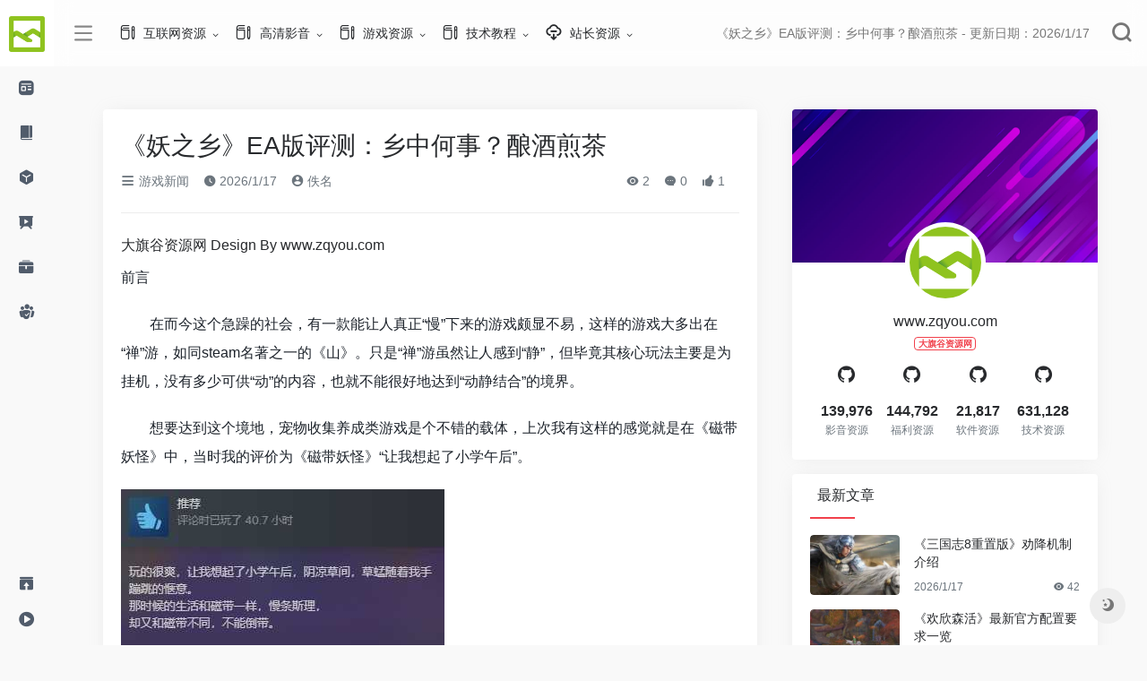

--- FILE ---
content_type: text/html; Charset=utf-8
request_url: http://zqyou.com/LoadingSite/1/625090.html
body_size: 24279
content:
<!DOCTYPE html>
<html lang="zh-CN" style="transform: none;">

<head>
    <meta http-equiv="Content-Type" content="text/item; charset=UTF-8">
    <meta http-equiv="X-UA-Compatible" content="IE=edge, chrome=1">
    <meta name="viewport" content="width=device-width, initial-scale=1.0, minimum-scale=1.0, maximum-scale=1.0, user-scalable=no">
    <title>《妖之乡》EA版评测：乡中何事？酿酒煎茶 2026/1/17 大旗谷资源网</title>
    <meta name="theme-color" content="#f9f9f9">
    <meta name="keywords" content="《妖之乡》EA版评测：乡中何事？酿酒煎茶,大旗谷资源网,免费资源站,站长资源网,CPU天梯,显卡天梯,UU加速器,无损音乐网,无损音乐下载,无损音乐免费下载,320Kmp3下载,无损音乐免费下载网站,音画欣赏,无损音乐,抖音神曲,发烧大碟,DVD-Audio,SACD,A3D,DirectSound 3D,HDCD,VBR,SRS WOW,VQF,EAX,ASF,ASX,WMA,WAX,车载歌曲,试音天碟,Hi-Res,High Definition,高解析音频,HDMI,光纤,5.1声道,TRACK,BGM,MIX,REMIX,LIVE,SINGLE CD,OST,320KMP3,WAV+CUE,WAV整轨,FLAC分轨,DSD黑胶,HI-FI试音,SACD-ISO,抖音,320k,高清电影下载,1080p高清电影下载,中国高清网,高清电影,720p,1080p,2160p,4K高清,蓝光原盘,3D高清,电影下载,磁力链接,高清电影种子,电影种子,BT种子,Magnet,Torrent,BitTorrent,迅雷快传,SUB,SRT,ASS/SSA,SUP,RARBG,TLF字幕,BluRay,x265,x264,10bit,WEB-DL,DDP5.1,Atmos,DV,Mp4,HDR,SDR,WEBRip,WiKi,DTS,AC3,MA.7.1,DTS-HD,Blu-ray,Remux,DTS-EVO,破解软件,游戏软件,网站源码,易语言源码,安卓软件,汉化版,注册机,算号器,注册码生成器,Win10,Win11,pycharm,Windows,鬼谷八荒流派,正版序列号,MKV,度盘,百度云盘,蓝奏,微云盘,网盘,无广告纯净版,不限速下载,去广告,修改器,VIP解析,百度文库下载器,win10专业版激活密钥,PSCS6序列号,绿色地狱合成表,原神" />
    <meta name="description" content="《妖之乡》EA版评测：乡中何事？酿酒煎茶, 主要内容：前言在而今这个急躁的社会，有一款能让人真正&ldquo;慢&rdquo;下来的游戏颇显不易，这样的游戏大多出在&ldquo;禅&rdquo;游，如同steam名著之一的《山》。只是&ldquo;禅&r;更新日期：2026/1/17" />
    <meta property="og:type" content="Page">
    <meta property="og:url" content="http://www.zqyou.com/LoadingSite/1/625090.html">
    <meta property="og:title" content="《妖之乡》EA版评测：乡中何事？酿酒煎茶 | 大旗谷资源网">
    <meta property="og:description" content="大旗谷资源网为广大互联网爱好者打造了一个完全免费、技术分享、资源共享的互联网那学习交流平台。平台所有资源以云盘下载、磁力链接、BT下载、迅雷快传等方式进行分享，主要资源有：HI-FI无损音乐、国内外高清电影、破解软件、网络福利、日韩动漫、站长资源、网站源码、网盘下载、磁力链接等等。作为一个国内非盈利性的互联网平台，大旗谷资源网将尽力为广大互联网爱好者提供更多、更好、更实用的互联网资源。">
    <meta property="og:image" content="/images/logoh.png">
    <meta property="og:site_name" content="大旗谷资源网">
    <link rel="shortcut icon" href="/images/favicon.ico">
    <link rel="apple-touch-icon" href="/images/logo.png">
    <script charset="UTF-8" id="LA_COLLECT" src="//sdk.51.la/js-sdk-pro.min.js"></script>
<script>LA.init({id:"3JT49oORSu5NhVOb",ck:"3JT49oORSu5NhVOb"})</script>
    <link rel="stylesheet" id="wp-block-library-css" href="/images/style.min.css" type="text/css" media="all">
    <link rel="stylesheet" id="iconfont-css" href="/images/iconfont.css" type="text/css" media="all">
    <link rel="stylesheet" id="iconfontd-css" href="/images/font_1620678_en3fnt19so.css" type="text/css" media="all">
    <link rel="stylesheet" id="bootstrap-css" href="/images/bootstrap.min.css" type="text/css" media="all">
    <link rel="stylesheet" id="lightbox-css" href="/images/jquery.fancybox.min.css" type="text/css" media="all">
    <link rel="stylesheet" id="style-css" href="/images/style.css" type="text/css" media="all">
    <link rel="stylesheet" href="/images/he-simple.css">
    <script src="/images/osd.js"></script>
    <script src="/images/he-simple.js"></script>
    <script type="text/javascript" src="/images/jquery.min.js"></script>
    <link rel="canonical" href="/LoadingSite/1/625090.html">
    <script type="text/javascript" async="" src="/images/tcaptcha-frame.21565e83.js"></script>
    <style>
        .theiaStickySidebar:after {
        content: "";
        display: table;
        clear: both;
    }
    </style>
</head>

<body class="io-grey-mode" style="transform: none;">
    <div class="page-container" style="transform: none;">
        <div id="sidebar" class="sticky sidebar-nav fade mini-sidebar animate-nav" style="width: 60px;">
            <div class="modal-dialog h-100  sidebar-nav-inner">
                <div class="sidebar-logo border-bottom border-color">
                    <div class="logo overflow-hidden">
                        <a href="/" class="logo-expanded">
                            <img src="/images/logoh.png" height="40" class="logo-light" alt="大旗谷资源网">
                        </a>
                        <a href="/" class="logo-collapsed">
                            <img src="/images/logo.png" height="40" class="logo-light" alt="大旗谷资源网">
                        </a>
                    </div>
                </div>
                <div class="sidebar-menu flex-fill">
                    <div class="sidebar-scroll">
                        <div class="sidebar-menu-inner">
                            <ul>
                                <li class="sidebar-item">
                                    <a href="javascript:;">
                                        <i class="io io-zixun icon-fw icon-lg mr-2"></i>
                                        <span>高清影音</span>
                                        <i class="iconfont icon-arrow-r-m sidebar-more text-sm"></i>
                                    </a>
                                    <ul>
                                        <li>
                                            <a href="/LoadingSite/list/1557.html" class="smooth"><span>高清电影</span></a>
                                        </li>
                                        <li>
                                            <a href="/LoadingSite/list/1554.html" class="smooth"><span>无损音乐</span></a>
                                        </li>
                                        <li>
                                            <a href="/LoadingSite/list/1561.html" class="smooth"><span>高清MV</span></a>
                                        </li>
                                        <li>
                                            <a href="/LoadingSite/list/1559.html" class="smooth"><span>韩剧美剧</span></a>
                                        </li>
                                    </ul>
                                </li>
                                <li class="sidebar-item">
                                    <a href="javascript:;">
                                        <i class="io io-book icon-fw icon-lg mr-2"></i>
                                        <span>互联网资源</span>
                                        <i class="iconfont icon-arrow-r-m sidebar-more text-sm"></i>
                                    </a>
                                    <ul>
                                        <li>
                                            <a href="/LoadingSite/list/1546.html" class="smooth"><span>福利资源</span></a>
                                        </li>
                                        <li>
                                            <a href="/LoadingSite/list/1555.html" class="smooth"><span>健康美食</span></a>
                                        </li>
                                        <li>
                                            <a href="/LoadingSite/list/1595.html" class="smooth"><span>Q币活动</span></a>
                                        </li>
                                        <li>
                                            <a href="/LoadingSite/list/1596.html" class="smooth"><span>Q钻活动</span></a>
                                        </li>
                                        <li>
                                            <a href="/LoadingSite/list/1564.html" class="smooth"><span>电商头条</span></a>
                                        </li>
                                        <li>
                                            <a href="/LoadingSite/list/1599.html" class="smooth"><span>游戏新闻</span></a>
                                        </li>
                                        <li>
                                            <a href="/LoadingSite/list/1600.html" class="smooth"><span>游戏攻略</span></a>
                                        </li>
                                    </ul>
                                </li>
                                <li class="sidebar-item">
                                    <a href="javascript:;">
                                        <i class="io io-app icon-fw icon-lg mr-2"></i>
                                        <span>软件下载</span>
                                        <i class="iconfont icon-arrow-r-m sidebar-more text-sm"></i>
                                    </a>
                                    <ul>
                                        <li>
                                            <a href="/LoadingSite/list/1549.html" class="smooth"><span>破解软件</span></a>
                                        </li>
                                        <li>
                                            <a href="/LoadingSite/list/1590.html" class="smooth"><span>破解资源</span></a>
                                        </li>
                                        <li>
                                            <a href="/LoadingSite/list/1550.html" class="smooth"><span>游戏软件</span></a>
                                        </li>
                                        <li>
                                            <a href="/LoadingSite/list/1553.html" class="smooth"><span>易语言源码</span></a>
                                        </li>
                                        <li>
                                            <a href="/LoadingSite/list/1593.html" class="smooth"><span>安卓软件</span></a>
                                        </li>
                                        <li>
                                            <a href="/LoadingSite/list/1594.html" class="smooth"><span>QQ软件</span></a>
                                        </li>
                                    </ul>
                                </li>
                                <li class="sidebar-item">
                                    <a href="javascript:;">
                                        <i class="io io-yanshi icon-fw icon-lg mr-2"></i>
                                        <span>游戏教程</span>
                                        <i class="iconfont icon-arrow-r-m sidebar-more text-sm"></i>
                                    </a>
                                    <ul>
                                        <li>
                                            <a href="/LoadingSite/list/1578.html" class="smooth"><span>游戏活动</span></a>
                                        </li>
                                        <li>
                                            <a href="/LoadingSite/list/1581.html" class="smooth"><span>LOL最新活动</span></a>
                                        </li>
                                        <li>
                                            <a href="/LoadingSite/list/1592.html" class="smooth"><span>DNF活动资讯</span></a>
                                        </li>
                                        <li>
                                            <a href="/LoadingSite/list/1597.html" class="smooth"><span>王者荣耀</span></a>
                                        </li>
                                        <li>
                                            <a href="/LoadingSite/list/1583.html" class="smooth"><span>LOL资讯视频</span></a>
                                        </li>
                                    </ul>
                                </li>
                                <li class="sidebar-item">
                                    <a href="javascript:;">
                                        <i class="io io-gongju icon-fw icon-lg mr-2"></i>
                                        <span>技术教程</span>
                                        <i class="iconfont icon-arrow-r-m sidebar-more text-sm"></i>
                                    </a>
                                    <ul>
                                        <li>
                                            <a href="/LoadingSite/list/1539.html" class="smooth"><span>QQ教程</span></a>
                                        </li>
                                        <li>
                                            <a href="/LoadingSite/list/1587.html" class="smooth"><span>电脑教程</span></a>
                                        </li>
                                        <li>
                                            <a href="/LoadingSite/list/1588.html" class="smooth"><span>电子商务</span></a>
                                        </li>
                                        <li>
                                            <a href="/LoadingSite/list/1589.html" class="smooth"><span>营销策划</span></a>
                                        </li>
                                        <li>
                                            <a href="/LoadingSite/list/1591.html" class="smooth"><span>运营推广</span></a>
                                        </li>
                                    </ul>
                                </li>
                                <li class="sidebar-item">
                                    <a href="javascript:;">
                                        <i class="io io-tuandui icon-fw icon-lg mr-2"></i>
                                        <span>站长资源</span>
                                        <i class="iconfont icon-arrow-r-m sidebar-more text-sm"></i>
                                    </a>
                                    <ul>
                                        <li>
                                            <a href="/LoadingSite/list/1566.html" class="smooth"><span>网页制作</span></a>
                                        </li>
                                        <li>
                                            <a href="/LoadingSite/list/1567.html" class="smooth"><span>网络编程</span></a>
                                        </li>
                                        <li>
                                            <a href="/LoadingSite/list/1569.html" class="smooth"><span>脚本专栏</span></a>
                                        </li>
                                        <li>
                                            <a href="/LoadingSite/list/1570.html" class="smooth"><span>数据库</span></a>
                                        </li>
                                        <li>
                                            <a href="/LoadingSite/list/1572.html" class="smooth"><span>服务器</span></a>
                                        </li>
                                        <li>
                                            <a href="/LoadingSite/list/1601.html" class="smooth"><span>操作系统</span></a>
                                        </li>
                                        <li>
                                            <a href="/LoadingSite/list/1602.html" class="smooth"><span>网站运营</span></a>
                                        </li>
                                        <li>
                                            <a href="/LoadingSite/list/1603.html" class="smooth"><span>平面设计</span></a>
                                        </li>
                                        <li>
                                            <a href="/LoadingSite/list/1604.html" class="smooth"><span>电脑基础</span></a>
                                        </li>
                                    </ul>
                                </li>
                            </ul>
                        </div>
                    </div>
                </div>
                <div class="border-top py-2 border-color">
                    <div class="flex-bottom">
                        <ul>
                            <li id="menu-item-237" class="menu-item-237 sidebar-item"><a href="/sitemap.xml">
                                    <i class="io io-tijiao icon-fw icon-lg mr-2"></i>
                                    <span>网站提交</span></a></li>
                            <li id="menu-item-212" class="menu-item-212 sidebar-item"><a href="#">
                                    <i class="io io-caozuoshili icon-fw icon-lg mr-2"></i>
                                    <span>友链申请</span></a></li>
                        </ul>
                    </div>
                </div>
            </div>
        </div>
        <div class="main-content flex-fill page" style="transform: none;">
            <div id="header" class="page-header big sticky">
                <div class="navbar navbar-expand-md">
                    <div class="container-fluid p-0">
                        <a href="/" class="navbar-brand d-md-none">
                            <img src="/images/logo.png" class="logo-light" alt="大旗谷资源网">
                        </a>
                        <div class="collapse navbar-collapse order-2 order-md-1">
                            <div class="header-mini-btn">
                                <label>
                                    <input id="mini-button" type="checkbox">
                                    <svg viewBox="0 0 100 100" xmlns="http://www.w3.org/2000/svg">
                                        <path class="line--1" d="M0 40h62c18 0 18-20-17 5L31 55"></path>
                                        <path class="line--2" d="M0 50h80"></path>
                                        <path class="line--3" d="M0 60h62c18 0 18 20-17-5L31 45"></path>
                                    </svg>
                                </label>
                            </div>
                            <ul class="navbar-nav site-menu mr-4">
                                <li id="menu-item-284" class="menu-item-has-children menu-item-284"><a target="_blank" href="/LoadingSite/list/1554.html">
                                        <i class="io io-change icon-fw icon-lg mr-2"></i>
                                        <span>互联网资源</span></a>
                                    <ul class="sub-menu">
                                        <li id="menu-item-264" class="menu-item-264"><a href="/LoadingSite/list/1546.html">福利资源</a></li>
                                        <li id="menu-item-285" class="menu-item-285"><a href="/LoadingSite/list/1555.html">健康美食</a></li>
                                        <li id="menu-item-264" class="menu-item-264"><a href="/LoadingSite/list/1595.html">Q币活动</a></li>
                                        <li id="menu-item-285" class="menu-item-285"><a href="/LoadingSite/list/1596.html">Q钻活动</a></li>
                                        <li id="menu-item-264" class="menu-item-264"><a href="/LoadingSite/list/1564.html">电商头条</a></li>
                                    </ul>
                                </li>
                                <li id="menu-item-284" class="menu-item-has-children menu-item-284"><a href="/LoadingSite/list/1557.html">
                                        <i class="io io-change icon-fw icon-lg mr-2"></i>
                                        <span>高清影音</span></a>
                                    <ul class="sub-menu">
                                        <li id="menu-item-264" class="menu-item-264"><a href="/LoadingSite/list/1554.html">无损音乐</a></li>
                                        <li id="menu-item-264" class="menu-item-264"><a href="/LoadingSite/list/1561.html">高清MV</a></li>
                                        <li id="menu-item-285" class="menu-item-285"><a href="/LoadingSite/list/1209.html">动漫资讯</a></li>
                                        <li id="menu-item-264" class="menu-item-264"><a href="/LoadingSite/list/1557.html">高清电影</a></li>
                                        <li id="menu-item-285" class="menu-item-285"><a href="/LoadingSite/list/1559.html">韩剧美剧</a></li>
                                    </ul>
                                </li>
                                <li id="menu-item-284" class="menu-item-has-children menu-item-284"><a href="/LoadingSite/list/1540.html">
                                        <i class="io io-change icon-fw icon-lg mr-2"></i>
                                        <span>游戏资源</span></a>
                                    <ul class="sub-menu">
                                        <li id="menu-item-285" class="menu-item-285"><a href="/LoadingSite/list/1599.html">游戏新闻</a></li>
                                        <li id="menu-item-264" class="menu-item-264"><a href="/LoadingSite/list/1209.html">动漫资讯</a></li>
                                        <li id="menu-item-264" class="menu-item-264"><a href="/LoadingSite/list/1600.html">游戏攻略</a></li>
                                        <li id="menu-item-285" class="menu-item-285"><a href="/LoadingSite/list/1578.html">游戏活动</a></li>
                                        <li id="menu-item-264" class="menu-item-264"><a href="/LoadingSite/list/1581.html">LOL最新活动</a></li>
                                        <li id="menu-item-264" class="menu-item-264"><a href="/LoadingSite/list/1592.html">DNF活动资讯</a></li>
                                        <li id="menu-item-285" class="menu-item-285"><a href="/LoadingSite/list/1597.html">王者荣耀</a></li>
                                        <li id="menu-item-285" class="menu-item-285"><a href="/LoadingSite/list/1583.html">LOL资讯视频</a></li>
                                    </ul>
                                </li>
                                <li id="menu-item-284" class="menu-item-has-children menu-item-284"><a href="#">
                                        <i class="io io-change icon-fw icon-lg mr-2"></i>
                                        <span>技术教程</span></a>
                                    <ul class="sub-menu">
                                        <li id="menu-item-264" class="menu-item-264"><a href="/LoadingSite/list/1539.html">QQ教程</a></li>
                                        <li id="menu-item-264" class="menu-item-264"><a href="/LoadingSite/list/1587.html">电脑教程</a></li>
                                        <li id="menu-item-264" class="menu-item-264"><a href="/LoadingSite/list/1588.html">电子商务</a></li>
                                        <li id="menu-item-264" class="menu-item-264"><a href="/LoadingSite/list/1589.html">营销策划</a></li>
                                        <li id="menu-item-264" class="menu-item-264"><a href="/LoadingSite/list/1590.html">破解资源</a></li>
                                        <li id="menu-item-264" class="menu-item-264"><a href="/LoadingSite/list/1591.html">运营推广</a></li>
                                    </ul>
                                </li>
                                <li id="menu-item-281" class="menu-item-has-children menu-item-281"><a href="/LoadingSite/list/1549.html">
                                        <i class="io io-xiazai2 icon-fw icon-lg mr-2"></i>
                                        <span>站长资源</span></a>
                                    <ul class="sub-menu">
                                        <li id="menu-item-264" class="menu-item-264"><a href="/LoadingSite/list/1566.html">破解软件</a></li>
                                        <li id="menu-item-264" class="menu-item-264"><a href="/LoadingSite/list/1567.html">游戏软件</a></li>
                                        <li id="menu-item-285" class="menu-item-285"><a href="/LoadingSite/list/1569.html">安卓软件</a></li>
                                        <li id="menu-item-285" class="menu-item-285"><a href="/LoadingSite/list/1570.html">QQ软件</a></li>
                                        <li id="menu-item-285" class="menu-item-285"><a href="/LoadingSite/list/1572.html">易语言源码</a></li>
                                        <li id="menu-item-264" class="menu-item-264"><a href="/LoadingSite/list/1601.html">破解软件</a></li>
                                        <li id="menu-item-264" class="menu-item-264"><a href="/LoadingSite/list/1602.html">游戏软件</a></li>
                                        <li id="menu-item-285" class="menu-item-285"><a href="/LoadingSite/list/1603.html">安卓软件</a></li>
                                        <li id="menu-item-285" class="menu-item-285"><a href="/LoadingSite/list/1604.html">QQ软件</a></li>
                                    </ul>
                                </li>
                            </ul>
                        </div>
                        <ul class="nav navbar-menu text-xs order-1 order-md-2">
                            <li class="nav-item mr-3 mr-lg-0 d-none d-lg-block">
                                <div class="text-sm overflowClip_1">
                                    <a href="/LoadingSite/1/625090.html" title="《妖之乡》EA版评测：乡中何事？酿酒煎茶" target="_blank"><span id="hitokoto">《妖之乡》EA版评测：乡中何事？酿酒煎茶 - 更新日期：2026/1/17</span></a>
                                </div>
                            </li>
                            <li class="nav-search ml-3 ml-md-4">
                                <a href="javascript:" data-toggle="modal" data-target="#search-modal"><i class="iconfont icon-search icon-2x"></i></a>
                            </li>
                            <li class="nav-item d-md-none mobile-menu ml-3 ml-md-4">
                                <a href="javascript:" id="sidebar-switch" data-toggle="modal" data-target="#sidebar"><i class="iconfont icon-classification icon-2x"></i></a>
                            </li>
                        </ul>
                    </div>
                </div>
            </div>
            <div id="content" class="container my-4 my-md-5" style="transform: none;">
                <div class="row" style="transform: none;">
                    <div class="col-lg-8">
                        <div class="panel card">
                            <div class="card-body">
                                <div class="panel-header mb-4">
                                    <a href="/LoadingSite/1/625090.html" title="《妖之乡》EA版评测：乡中何事？酿酒煎茶" target="_blank">
                                        <h1 class="h3 mb-3">《妖之乡》EA版评测：乡中何事？酿酒煎茶</h1>
                                    </a>
                                    <div class="d-flex flex-fill text-muted text-sm pb-4 border-bottom border-t">
                                        <span class="mr-3 d-none d-sm-block"><a href="/LoadingSite/list/1599.html"><i class="iconfont icon-classification"></i> 游戏新闻</a></span> <span class="mr-3 d-none d-sm-block"><i class="iconfont icon-time"></i> 2026/1/17</span>
                                        <span class="mr-3"><a href="/LoadingSite/1/625090.html" title="佚名"><i class="iconfont icon-user-circle"></i> 佚名</a></span>
                                        <div class="flex-fill"></div>
                                        <span class="views mr-3"><i class="iconfont icon-chakan"></i> 2</span> <span class="mr-3"><a class="smooth-n" href="/LoadingSite/list/1599.html"> <i class="iconfont icon-comment"></i> 0</a></span>
                                        <span class="mr-3"><i class="iconfont icon-like"></i> <span class="like-count">1</span></span>
                                    </div>
                                </div>
                                <div class="post-apd">大旗谷资源网 Design By www.zqyou.com</div>
                                <div class="panel-body mt-2">
                                    <div id="MyContent"><p>前言</p><p></p><p>　　在而今这个急躁的社会，有一款能让人真正&ldquo;慢&rdquo;下来的游戏颇显不易，这样的游戏大多出在&ldquo;禅&rdquo;游，如同steam名著之一的《山》。只是&ldquo;禅&rdquo;游虽然让人感到&ldquo;静&rdquo;，但毕竟其核心玩法主要是为挂机，没有多少可供&ldquo;动&rdquo;的内容，也就不能很好地达到&ldquo;动静结合&rdquo;的境界。</p><p>　　想要达到这个境地，宠物收集养成类游戏是个不错的载体，上次我有这样的感觉就是在《磁带妖怪》中，当时我的评价为《磁带妖怪》&ldquo;让我想起了小学午后&rdquo;。</p><p><a href="javascript:;" onclick="showimg('/UploadFiles/2021-01-01/584_20240716114311543.png');"><img src="/UploadFiles/2021-01-01/584_20240716114311543.png" alt="《妖之乡》EA版评测：乡中何事？酿酒煎茶" onmousewheel="return bbimg(this)" onload="javascript:resizepic(this)" border="0"/></a></p><p>　　但宠物收集养成类游戏也有缺点，就是这样的旅程总有尽头。</p><p>　　虽然时常怀念当时，但我毕竟不是个喜欢重复玩同一款游戏的人，也就放下了《磁带妖怪》，继续在人生沉浮中随缘寻找下一个&ldquo;磁带妖怪&rdquo;。</p><p>　　只要满怀期待，总有再相逢日。于是，在经过半年以后，我终于再次在《妖之乡》中感受到了这份美好的惬意。</p><p></p><p>伸个懒腰，再逛一圈</p><p>　　说实话，一开始看到《妖之乡》的宣传片，我对这样的画面风格其实是不太感兴趣的。剪纸式的角色形象，贴纸式的环境素材，一眼看去就能感受到这层薄纸后面的&ldquo;贫穷&rdquo;。</p><p>　　但在真实上手后我才发现，《妖之乡》的画面风格大概是在与该公司的前作《太古之火》遥相呼应，并且以十几个地区和天气系统为画面载体，以环境要素和妖灵形象为具体表现，努力做到画面元素的融合统一，希望借此打造出一个如诗如梦般的奇幻世界。</p><p><a href="javascript:;" onclick="showimg('/UploadFiles/2021-01-01/584_20240716114311961.jpg');"><img src="/UploadFiles/2021-01-01/584_20240716114311961.jpg" alt="《妖之乡》EA版评测：乡中何事？酿酒煎茶" onmousewheel="return bbimg(this)" onload="javascript:resizepic(this)" border="0"/></a></p><p>　　在画面风格上，《妖之乡》希望为玩家带来的，是轻松惬意和策略深度完美融合的田园牧歌。</p><p>　　在这样的乡野生活中，我的第一感受是&ldquo;慵懒&rdquo;。试想一下，一个无所事事的周末，窗外灰蒙蒙正下着雨，雨滴击打窗户的白噪音放松了你的身心，你正懒散地半躺着，注视着《妖之乡》中，在雨后破晓的原野上自由奔跑的妖灵，和随风起伏的植物&mdash;&mdash;大概就是这种慵懒。</p><p><a href="javascript:;" onclick="showimg('/UploadFiles/2021-01-01/584_20240716114313748.png');"><img src="/UploadFiles/2021-01-01/584_20240716114313748.png" alt="《妖之乡》EA版评测：乡中何事？酿酒煎茶" onmousewheel="return bbimg(this)" onload="javascript:resizepic(this)" border="0"/></a></p><p>　　同样，《妖之乡》的故事主题虽是&ldquo;黑暗侵袭&rdquo;，但对玩家的游玩过程却不设任何限制。《妖之乡》中没有必须推到相应剧情进度才能解锁的地图，也没有规定等级才能解锁的传送点，更没有规定时限内完成的任务。</p><p>　　毕竟世界本来就是这样，不会因为某个人停下脚步就马上毁灭，也不会因为某个人努力奋进就马上变好。</p><p>　　所以，慢下来吧，《妖之乡》中有足够广阔的天地让你歇脚，也有足够多的惊喜等你发现。</p><p>　　你看到何处，便能走到何处，你走到何处，便能停到何处;觉得这方的风景看腻了，便启程出发去下方，觉得下方的地图有些广，便驻足停留慢欣赏。</p><p><a href="javascript:;" onclick="showimg('/UploadFiles/2021-01-01/584_20240716114313425.png');"><img src="/UploadFiles/2021-01-01/584_20240716114313425.png" alt="《妖之乡》EA版评测：乡中何事？酿酒煎茶" onmousewheel="return bbimg(this)" onload="javascript:resizepic(this)" border="0"/></a></p><p>　　同样秉承着&ldquo;慵懒&rdquo;的设计思路，《妖之乡》在对战玩法上，独树一帜地采用了自走棋式的战斗模式，让玩家不会因为即时战斗而手忙脚乱，也不会因为回合来往而谋划许久。</p><p>　　你只需扮演好御妖师，带好功能各异的符咒，在妖灵伙伴需要时激发，然后将相信给予你的妖灵伙伴，它们就会回应你的信任。符咒不能代替妖灵帮你赢下战斗，但符咒是你作为御妖师与自己的妖灵伙伴站在同一战线的证明。</p><p><a href="javascript:;" onclick="showimg('/UploadFiles/2021-01-01/584_20240716114312153.png');"><img src="/UploadFiles/2021-01-01/584_20240716114312153.png" alt="《妖之乡》EA版评测：乡中何事？酿酒煎茶" onmousewheel="return bbimg(this)" onload="javascript:resizepic(this)" border="0"/></a></p><p></p><p>这就是奎桑提</p><p>　　在过去许多抓宠游戏中，碍于种种因素，玩家获得的宠物越多，往往越难选择主战宠物。因为在这些让人眼花缭乱的宠物中，符合个人审美的不一定打架猛，而打架猛的又不一定符合个人审美。</p><p>　　玩家在数值和颜值之间难以抉择，导致的结果就是有的宠物直接从开局用到结局，即使是上场一辈子也舍不得换，而有的宠物却只能在备战席当吉祥物，即使舍不得换也一辈子不能上场。</p><p><a href="javascript:;" onclick="showimg('/UploadFiles/2021-01-01/584_20240716114311883.png');"><img src="/UploadFiles/2021-01-01/584_20240716114311883.png" alt="《妖之乡》EA版评测：乡中何事？酿酒煎茶" onmousewheel="return bbimg(this)" onload="javascript:resizepic(this)" border="0"/></a></p><p>　　《妖之乡》就很巧妙地解决了这个难题。自走棋模式不仅可以一次性出战多只妖灵，而且也没有放入自走棋中常见的羁绊系统，这让玩家的阵容构建所受的限制降到了最少，较为开放的世界也不会带来太多硬性数值上的要求。</p><p>　　每一种妖灵都有释放效果完全不同的个性技能，甚至还做到了每次进化都尽量为妖灵的技能增加不同的机制。</p><p>　　比如游戏中以锹甲虫为原型的妖灵&ldquo;小铜币&rdquo;，在未进化前你以为它是宝可梦里的赫拉克罗斯，但在进化后看见它技能的新机制后你才会恍然大悟：有转换姿态、有减防加攻、有击飞、有不可阻挡&mdash;&mdash;这就是奎桑提！</p><p><a href="javascript:;" onclick="showimg('/UploadFiles/2021-01-01/584_20240716114312317.png');"><img src="/UploadFiles/2021-01-01/584_20240716114312317.png" alt="《妖之乡》EA版评测：乡中何事？酿酒煎茶" onmousewheel="return bbimg(this)" onload="javascript:resizepic(this)" border="0"/></a></p><p>　　这让进化带来的新鲜感不仅局限于外形的一时变化上，更在于妖灵技能可以持续扩展的开发潜力。搭配上最多四条，能够改变妖灵行为机制的天赋词条，不仅让场上阵容能够完全因个人爱好而搭配，也让双方的战斗生态能因妖灵的特性而改变&mdash;&mdash;</p><p>　　你以为的阵容：前排的肉盾、中部的辅助、后方的输出、游荡的刺客;</p><p>　　实际上的阵容：累死的驴、看门的狗、划水的鱼、害群的马&hellip;&hellip;</p><p><a href="javascript:;" onclick="showimg('/UploadFiles/2021-01-01/584_2024071611431324.jpg');"><img src="/UploadFiles/2021-01-01/584_2024071611431324.jpg" alt="《妖之乡》EA版评测：乡中何事？酿酒煎茶" onmousewheel="return bbimg(this)" onload="javascript:resizepic(this)" border="0"/></a></p><p>　　换言之，只要养好一个&ldquo;大哥&rdquo;，无论什么类型的妖灵都能在阵容中有一席之地。</p><p></p><p>&ldquo;学我者生，似我者死&rdquo;</p><p>　　《妖之乡》中存在300种左右不同的妖灵，按稀有度可以分为普通、首领、异色、闪光。若是缘分到了，首领、异色和闪光甚至可以同时出现在一个妖灵身上。总体而言稀有度越高，妖灵基础属性和成长值就越高，闪光妖灵自带一条闪光天赋，有击败邪魔统领还会获得同类型的独特妖灵。</p><p><a href="javascript:;" onclick="showimg('/UploadFiles/2021-01-01/584_20240716114312987.png');"><img src="/UploadFiles/2021-01-01/584_20240716114312987.png" alt="《妖之乡》EA版评测：乡中何事？酿酒煎茶" onmousewheel="return bbimg(this)" onload="javascript:resizepic(this)" border="0"/></a></p><p>　　由于携带数量不够而实在上不了场的妖灵，则会在妖之乡内自由活动。若是妖灵技艺够高，还能在乡里打工帮衬&mdash;&mdash;这可不是帕鲁里夜以继日的&ldquo;包身工&rdquo;，更像是村民为了更好的生活在自发建设。</p><p><a href="javascript:;" onclick="showimg('/UploadFiles/2021-01-01/584_20240716114313280.png');"><img src="/UploadFiles/2021-01-01/584_20240716114313280.png" alt="《妖之乡》EA版评测：乡中何事？酿酒煎茶" onmousewheel="return bbimg(this)" onload="javascript:resizepic(this)" border="0"/></a></p><p>　　只要在野外救助了有特定手艺的NPC，他们就会随你返乡，为原来较为落后的村子建设更多基础设施、带来更多新功能、开拓更多新领域。</p><p>　　玩家可以根据妖灵不同的技艺特长，将它们调度去不同岗位。妖灵可以拿着货物外出行商、接受委托去做任务、在演武场刻苦练功&hellip;&hellip;只要稍微派出一点&ldquo;妖力资源&rdquo;，为NPC提供帮助，就能获得报酬。</p><p>　　吃饭住宿这些当然也不用自己管，淳朴的乡里人非常乐意互帮互助，为建设村子的善良妖灵提供衣食住行上的便利。</p><p><a href="javascript:;" onclick="showimg('/UploadFiles/2021-01-01/584_20240716114312174.png');"><img src="/UploadFiles/2021-01-01/584_20240716114312174.png" alt="《妖之乡》EA版评测：乡中何事？酿酒煎茶" onmousewheel="return bbimg(this)" onload="javascript:resizepic(this)" border="0"/></a></p><p>　　当村子建设完成后，妖之乡的守护者&ldquo;玉树神&rdquo;也会逐渐觉醒，供奉给祂ta御妖师与妖灵羁绊的证明，便能获得随机回报。</p><p><a href="javascript:;" onclick="showimg('/UploadFiles/2021-01-01/584_20240716114313828.png');"><img src="/UploadFiles/2021-01-01/584_20240716114313828.png" alt="《妖之乡》EA版评测：乡中何事？酿酒煎茶" onmousewheel="return bbimg(this)" onload="javascript:resizepic(this)" border="0"/></a></p><p>　　可见，《妖之乡》其实并没有把重点放在&ldquo;生存建造&rdquo;和&ldquo;模拟经营&rdquo;上，这种闲时玩法更接近于&ldquo;挂机系统&rdquo;，让人出门在外不会忘记妖之乡的一切，也像现实里你永不忘怀的远方故乡。</p><p></p><p>总结</p><p>　　在这次EA测试中，《妖之乡》展现出来的主体框架其实已然搭建完成，游戏58元的售价对其当前至少十多个小时的游玩内容，和后面可预测的更新改进来说，绝对物超所值。</p><p><a href="javascript:;" onclick="showimg('/UploadFiles/2021-01-01/584_20240716114313848.png');"><img src="/UploadFiles/2021-01-01/584_20240716114313848.png" alt="《妖之乡》EA版评测：乡中何事？酿酒煎茶" onmousewheel="return bbimg(this)" onload="javascript:resizepic(this)" border="0"/></a></p><p>　　虽然当前《妖之乡》尚有指引少、遮挡物过多，文案与操作逻辑亟待优化等等众多体验问题，但毕竟游戏还处在EA测试阶段，而且也都不是无从下手的重大玩法问题，后续有很大概率会听从玩家意见进行改进，因此都放在一处，不做赘述。</p><p>　　总而言之，《妖之乡》虽然是一款卖相不太抓人眼球，但核心玩法绝对够硬的国产宠物收集养成游戏，其内核是安静治愈的，让人沉浸其中时，仿佛一切都回到从前某个暑假：</p><p>　　聒噪的蝉鸣、骤然的雨、冰凉的雪糕、闲适的你。</p>                        <a href="javascript:;" onclick="showimg('/UploadFiles/2021-01-01/20240306103749531.jpg');"><img src="/UploadFiles/2021-01-01/20240306103749531.jpg" alt="《妖之乡》EA版评测：乡中何事？酿酒煎茶" onmousewheel="return bbimg(this)" onload="javascript:resizepic(this)" border="0"/></a>                    妖之乡            平台：PC            <a href="javascript:;" onclick="showimg('/images/v1/mg6.png');"><img src="/images/v1/mg6.png" alt="《妖之乡》EA版评测：乡中何事？酿酒煎茶" onmousewheel="return bbimg(this)" onload="javascript:resizepic(this)" border="0"/></a>0%的玩家推荐                            0                                                    我要虾说</div>

                                </div>
                                <div class="tags my-2">
                                    <i class="iconfont icon-tags"></i><a href="/LoadingSite/1/625090.html" rel="tag" class="tag-%e6%a0%b8%e6%b3%84%e6%bc%8f color-6" title=""></a> </div>
                                <div class="post-apd">
                                    <strong>标签：</strong><a href="/LoadingSite/1/625090.html" title="">
                                        <h5></h5>
                                    </a> <Br /></div>
                                <div class="post-apd">大旗谷资源网 Design By www.zqyou.com</div>
                            </div>
                        </div>
                        <div class="single-top-area text-sm clearfix card mt-4">
                            <div class="card-body">
                                <strong><a href="/LoadingSite/1/625090.html" title="《妖之乡》EA版评测：乡中何事？酿酒煎茶" target="_blank">广告合作：</a></strong>本站广告合作请联系QQ：858582 申请时备注：广告合作（否则不回）<br>
                                <strong>免责声明：</strong>本站文章均来自网站采集或用户投稿，网站不提供任何软件下载或自行开发的软件！
                                如有用户或公司发现本站内容信息存在侵权行为，请邮件告知！ 858582#qq.com</a>
                            </div>
                        </div>
                        <div class="near-navigation rounded mt-4 py-2">
                            <div class="nav previous border-right border-color">
                                <span>上一篇</span>
                                <h4 class="near-title"><a href="/LoadingSite/1/625071.html" title="《辛特堡传说》评测:探索魔域结交朋友">《辛特堡传说》评测:探索魔域结交朋友</a></h4>
                            </div>
                            <div class="nav next border-left border-color">
                                <span>下一篇</span>
                                <h4 class="near-title"><a href="/LoadingSite/1/625091.html" title="《地下矿工》游戏评测：前人痕迹明显的有趣之作">《地下矿工》游戏评测：前人痕迹明显的有趣之作</a></h4>
                            </div>
                        </div>
                        <!-- comments -->
                        <div class="post-apd mt-4">大旗谷资源网 Design By www.zqyou.com</div>
                        <div id="comments" class="comments">
                            <h1 id="comments-list-title" class="comments-title h5 mx-1 my-4">
                                <i class="iconfont icon-comment"></i>
                                <span class="noticom">
                                    <a href="/LoadingSite/1/625090.html#respond" class="comments-title" title="《妖之乡》EA版评测：乡中何事？酿酒煎茶">评论“《妖之乡》EA版评测：乡中何事？酿酒煎茶”</a>
                                </span>
                            </h1>
                            <div class="card">
                                <div class="card-body">
                                    <div id="respond_box">
                                        <div id="respond" class="comment-respond">
                                            <form action="#" method="post" id="commentform" class="text-sm mb-4">
                                                <div class="visitor-avatar d-flex flex-fill mb-2">
                                                    <img class="v-avatar rounded-circle" src="/images/gravatar.jpg">
                                                </div>
                                                <div class="comment-textarea mb-3">
                                                    <textarea name="comment" id="comment" class="form-control" placeholder="输入对“《妖之乡》EA版评测：乡中何事？酿酒煎茶”评论内容..." tabindex="4" cols="50" rows="3"></textarea>
                                                </div>
                                                <div id="comment-author-info" class="row  row-sm">
                                                    <div class="col-sm-6 col-lg-4 mb-3"><input type="text" name="author" id="author" class="form-control" value="" size="22" placeholder="昵称" tabindex="2"></div>
                                                    <div class="col-sm-6 col-lg-4 mb-3"><input type="text" name="email" id="email" class="form-control" value="" size="22" placeholder="邮箱" tabindex="3"></div>
                                                    <div class="col-sm-12 col-lg-4 mb-3"><input type="text" name="url" id="url" class="form-control" value="" size="22" placeholder="网址" tabindex="4"></div>
                                                </div>
                                                <div class="com-footer text-right">
                                                    <input type="hidden" id="_wpnonce" name="_wpnonce" value="336fc3484d"><input type="hidden" name="_wp_http_referer" value="625090"> <a rel="nofollow" id="cancel-comment-reply-link" style="display: none;" href="javascript:;" class="btn btn-light custom_btn-outline mx-2">再想想</a>
                                                    <input type="hidden" id="c_tcaptcha_ticket" name="tcaptcha_ticket" value="">
                                                    <input type="hidden" id="c_tcaptcha_randstr" name="tcaptcha_randstr" value="">
                                                    <input class="btn btn-dark custom_btn-d" name="submit" type="button" id="TencentCaptcha" tabindex="5" value="发表评论" data-appid="2095453596" data-cbfn="commentsTicket">
                                                    <input type="hidden" name="comment_post_ID" value="259" id="comment_post_ID">
                                                    <input type="hidden" name="comment_parent" id="comment_parent" value="0">
                                                </div>
                                            </form>
                                            <div class="clear"></div>
                                        </div>
                                    </div>
                                    <div id="loading-comments"><span></span></div>
                                    <div class="not-comment card">
                                        <div class="card-body nothing text-center color-d">暂无《妖之乡》EA版评测：乡中何事？酿酒煎茶的评论...</div>
                                    </div>
                                </div>
                            </div>
                        </div>
                        <!-- comments end -->
                    </div>
                    <div class="sidebar col-lg-4 pl-xl-4 d-none d-lg-block" style="position: relative; overflow: visible; box-sizing: border-box; min-height: 1px;">
                        <div class="theiaStickySidebar" style="padding-top: 0px; padding-bottom: 1px; position: static; transform: none; top: 0px; left: 1201.5px;">
                            <div id="about_author-2" class="card about_author">
                                <div class="widget-author-cover">
                                    <div class="media media-2x1">
                                        <div class="media-content" data-src="/images/sback.jpg" data-was-processed="true" style="background-image: url(&quot;/images/sback.jpg&quot;);"></div>
                                    </div>
                                    <div class="widget-author-avatar">
                                        <div class="flex-avatar">
                                            <img alt="" src="/images/logo.png" srcset="/images/logo.png" class="avatar avatar-80 photo" height="80" width="80">
                                        </div>
                                    </div>
                                </div>
                                <div class="widget-author-meta text-center p-4">
                                    <div class="h6 mb-3">www.zqyou.com<small class="d-block">
                                            <span class="badge badge-outline-primary mt-2">
                                                大旗谷资源网 </span></small>
                                    </div>
                                    <div class="row no-gutters text-center my-3">
                                        <div class="col">
                                            <i class="iconfont icon-github icon-lg"></i>
                                        </div>
                                        <div class="col">
                                            <i class="iconfont icon-github icon-lg"></i>
                                        </div>
                                        <div class="col">
                                            <i class="iconfont icon-github icon-lg"></i>
                                        </div>
                                        <div class="col">
                                            <i class="iconfont icon-github icon-lg"></i>
                                        </div>
                                    </div>
                                    <div class="desc text-xs mb-3 overflowClip_2"></div>
                                    <div class="row no-gutters text-center">
                                        <div class="col">
                                            <span class="font-theme font-weight-bold text-md">139,976</span><small class="d-block text-xs text-muted">影音资源</small>
                                        </div>
                                        <div class="col">
                                            <span class="font-theme font-weight-bold text-md">144,792</span><small class="d-block text-xs text-muted">福利资源</small>
                                        </div>
                                        <div class="col">
                                            <span class="font-theme font-weight-bold text-md">21,817</span><small class="d-block text-xs text-muted">软件资源</small>
                                        </div>
                                        <div class="col">
                                            <span class="font-theme font-weight-bold text-md">631,128</span><small class="d-block text-xs text-muted">技术资源</small>
                                        </div>
                                    </div>
                                </div>
                            </div>
                            <div id="new_cat-2" class="card new_cat">
                                <div class="card-header widget-header"><span><i class="mr-2 fa fa-minus-square-o"></i>最新文章</span></div>
                                <div class="card-body">
                                    <div class="list-grid list-rounded my-n2">
                                         
                                       <div class="list-item py-2">
                                            <div class="media media-3x2 rounded col-4 mr-3">
                                                <a class="media-content" href="/LoadingSite/1/631681.html" title="《三国志8重置版》劝降机制介绍" data-src="/UploadFiles/2021-01-01/584_20241104104845370.png" one-link-mark="yes" data-was-processed="true" style="background-image: url('/UploadFiles/2021-01-01/584_20241104104845370.png');"></a>
                                            </div>
                                            <div class="list-content py-0">
                                                <div class="list-body">
                                                    <a href="/LoadingSite/1/631681.html" class="list-title overflowClip_2" rel="bookmark" one-link-mark="yes" title="《三国志8重置版》劝降机制介绍">《三国志8重置版》劝降机制介绍</a>
                                                </div>
                                                <div class="list-footer">
                                                    <div class="d-flex flex-fill text-muted text-xs">
                                                        <time class="d-inline-block">2026/1/17</time>
                                                        <div class="flex-fill"></div>
                                                        <span class="views"><i class="iconfont icon-chakan"></i> 42</span>
                                                    </div>
                                                </div>
                                            </div>
                                        </div>
 
                                       <div class="list-item py-2">
                                            <div class="media media-3x2 rounded col-4 mr-3">
                                                <a class="media-content" href="/LoadingSite/1/631680.html" title="《欢欣森活》最新官方配置要求一览" data-src="/UploadFiles/2021-01-01/584_d34fd2a9-8bd6-f7b6-e53e-6730e90e86dc.jpg" one-link-mark="yes" data-was-processed="true" style="background-image: url('/UploadFiles/2021-01-01/584_d34fd2a9-8bd6-f7b6-e53e-6730e90e86dc.jpg');"></a>
                                            </div>
                                            <div class="list-content py-0">
                                                <div class="list-body">
                                                    <a href="/LoadingSite/1/631680.html" class="list-title overflowClip_2" rel="bookmark" one-link-mark="yes" title="《欢欣森活》最新官方配置要求一览">《欢欣森活》最新官方配置要求一览</a>
                                                </div>
                                                <div class="list-footer">
                                                    <div class="d-flex flex-fill text-muted text-xs">
                                                        <time class="d-inline-block">2026/1/17</time>
                                                        <div class="flex-fill"></div>
                                                        <span class="views"><i class="iconfont icon-chakan"></i> 12</span>
                                                    </div>
                                                </div>
                                            </div>
                                        </div>
 
                                       <div class="list-item py-2">
                                            <div class="media media-3x2 rounded col-4 mr-3">
                                                <a class="media-content" href="/LoadingSite/1/631652.html" title="《欢欣森活》存档方法" data-src="/UploadFiles/2021-01-01/584_c8c6b0d6-efc0-414d-b234-3906a847f0ac.jpg" one-link-mark="yes" data-was-processed="true" style="background-image: url('/UploadFiles/2021-01-01/584_c8c6b0d6-efc0-414d-b234-3906a847f0ac.jpg');"></a>
                                            </div>
                                            <div class="list-content py-0">
                                                <div class="list-body">
                                                    <a href="/LoadingSite/1/631652.html" class="list-title overflowClip_2" rel="bookmark" one-link-mark="yes" title="《欢欣森活》存档方法">《欢欣森活》存档方法</a>
                                                </div>
                                                <div class="list-footer">
                                                    <div class="d-flex flex-fill text-muted text-xs">
                                                        <time class="d-inline-block">2026/1/17</time>
                                                        <div class="flex-fill"></div>
                                                        <span class="views"><i class="iconfont icon-chakan"></i> 72</span>
                                                    </div>
                                                </div>
                                            </div>
                                        </div>
 
                                       <div class="list-item py-2">
                                            <div class="media media-3x2 rounded col-4 mr-3">
                                                <a class="media-content" href="/LoadingSite/1/631651.html" title="《炉石传说》2024新赛季上线更新内容问题汇总" data-src="/UploadFiles/2021-01-01/584_a4104074-b6ae-be5c-041c-e563e78f1d97.jpg" one-link-mark="yes" data-was-processed="true" style="background-image: url('/UploadFiles/2021-01-01/584_a4104074-b6ae-be5c-041c-e563e78f1d97.jpg');"></a>
                                            </div>
                                            <div class="list-content py-0">
                                                <div class="list-body">
                                                    <a href="/LoadingSite/1/631651.html" class="list-title overflowClip_2" rel="bookmark" one-link-mark="yes" title="《炉石传说》2024新赛季上线更新内容问题汇总">《炉石传说》2024新赛季上线更新内容问题汇</a>
                                                </div>
                                                <div class="list-footer">
                                                    <div class="d-flex flex-fill text-muted text-xs">
                                                        <time class="d-inline-block">2026/1/17</time>
                                                        <div class="flex-fill"></div>
                                                        <span class="views"><i class="iconfont icon-chakan"></i> 16</span>
                                                    </div>
                                                </div>
                                            </div>
                                        </div>
 
                                       <div class="list-item py-2">
                                            <div class="media media-3x2 rounded col-4 mr-3">
                                                <a class="media-content" href="/LoadingSite/1/631650.html" title="《南瓜恐慌》进不去游戏解决方法" data-src="/UploadFiles/2021-01-01/584_202411079580958.jpg" one-link-mark="yes" data-was-processed="true" style="background-image: url('/UploadFiles/2021-01-01/584_202411079580958.jpg');"></a>
                                            </div>
                                            <div class="list-content py-0">
                                                <div class="list-body">
                                                    <a href="/LoadingSite/1/631650.html" class="list-title overflowClip_2" rel="bookmark" one-link-mark="yes" title="《南瓜恐慌》进不去游戏解决方法">《南瓜恐慌》进不去游戏解决方法</a>
                                                </div>
                                                <div class="list-footer">
                                                    <div class="d-flex flex-fill text-muted text-xs">
                                                        <time class="d-inline-block">2026/1/17</time>
                                                        <div class="flex-fill"></div>
                                                        <span class="views"><i class="iconfont icon-chakan"></i> 61</span>
                                                    </div>
                                                </div>
                                            </div>
                                        </div>


                                    </div>
                                </div>
                            </div>
                            <div id="cx_tag_cloud-3" class="card cx_tag_cloud"><div class="card-header widget-header"><span><i class="mr-2 fa fa-tags"></i>一句话新闻</span></div><div class="card-body"><div class="text-sm"><a href="/LoadingSite/list/1557.html"><b>苹果官宣WWDC 2024！预计会有大批AI功能 - 2026/1/17</b></a><br><br>3月27日消息，苹果宣布2024年全球开发者大会（WWDC）将于6月10日至6月14日举行，巧合的是，这次大会与端午假期重合。<br><br>苹果官方表示：<br><br>在线参加 Apple 每年规模最大的开发者盛会。亲眼见证 Apple 最新平台、技术和工具的发布。了解如何创建和改进你的 App 和游戏。与 Apple 设计师和工程师互动交流，与全球开发者社区建立联系。以上活动均免费在线举行。<br><br>探索各种新的工具、框架和功能，助力你打造出理想的 App 和游戏。通过视频讲座学习新技能，与 Apple 专家进行一对一会面，以推进你的项目，完善你的构思。<br><br>Swift Student Challenge 旨在支持和鼓舞下一代开发者、创作者和企业家。太平洋时间 3 月 28 日，我们将公布今年的获奖者名单。获奖者将有资格参加在 Apple Park 举办的特别活动。我们还会选出 50 名杰出获胜者，他们将受邀前往库比提诺，获得为期三天的非凡体验，包括参加 Apple Park 的特别活动。</div></div></div>
                            
                        </div>
                    </div>
                </div>
            </div>
            <div id="content" class="container my-4 my-md-5"><div class="panel card"><div class="card-body"><div class="panel-header mb-4"><h3 class="h3">RTX 5090要首发 性能要翻倍！三星展示GDDR7显存</h3></div><div class="panel-body mt-2"><a href="/LoadingSite/list/1557.html"><p>三星在GTC上展示了专为下一代游戏GPU设计的GDDR7内存。</p></a><blockquote class="wp-block-quote"><p>首次推出的GDDR7内存模块密度为16GB，每个模块容量为2GB。其速度预设为32 Gbps（PAM3），但也可以降至28 Gbps，以提高产量和初始阶段的整体性能和成本效益。</p><p>据三星表示，GDDR7内存的能效将提高20%，同时工作电压仅为1.1V，低于标准的1.2V。通过采用更新的封装材料和优化的电路设计，使得在高速运行时的发热量降低，GDDR7的热阻比GDDR6降低了70%。</p></blockquote></div></div></div></div>
            <div id="content" class="container my-4 my-md-5">
                <div class="panel card">
                    <div class="card-body">
                        <div class="panel-header mb-4">
                            <h1 class="h3">更新日志</h1>
                        </div>
                        <div class="panel-body mt-2">
                            <div id="accordionExample" class="accordion">
                                <div class="card">
                                    <div class="card-body py-3" data-toggle="collapse" data-target="#collapse1" aria-expanded="true" aria-controls="collapse1">2026年01月17日</div>
                                </div>
                                                    <div id="collapse1" class="collapse show" data-parent="#accordionExample">
                        <ol>
 
                            <li><a class="external" href="/LoadingSite/1/632808.html" title="群星《奔赴！万人现场 第2期》[FLAC/分轨][518.87MB]" target="_blank">群星《奔赴！万人现场 第2期》[FLAC/分轨][518.87MB]</a></li>
 
                            <li><a class="external" href="/LoadingSite/1/632807.html" title="群星《奇妙浪一夏 (上海迪士尼度假区音乐)》[320K/MP3][43.91MB]" target="_blank">群星《奇妙浪一夏 (上海迪士尼度假区音乐)》[320K/MP3][43.91MB]</a></li>
 
                            <li><a class="external" href="/LoadingSite/1/632806.html" title="群星《奇妙浪一夏 (上海迪士尼度假区音乐)》[FLAC/分轨][140.49MB]" target="_blank">群星《奇妙浪一夏 (上海迪士尼度假区音乐)》[FLAC/分轨][140.49MB]</a></li>
 
                            <li><a class="external" href="/LoadingSite/1/632805.html" title="【古典音乐】詹姆斯·高威《季节》1993[WAV+CUE]" target="_blank">【古典音乐】詹姆斯·高威《季节》1993[WAV+CUE]</a></li>
 
                            <li><a class="external" href="/LoadingSite/1/632804.html" title="贝拉芳蒂《卡里普索之王》SACD[WAV+CUE]" target="_blank">贝拉芳蒂《卡里普索之王》SACD[WAV+CUE]</a></li>

                        </ol>
                    </div>
                    <div class="card">
                        <div class="card-body py-3" data-toggle="collapse" data-target="#collapse2" aria-expanded="false" aria-controls="collapse2">2026年01月17日</div>
                    </div>
                    <div id="collapse2" class="collapse" data-parent="#accordionExample">
                        <ol>
 
                            <li><a class="external" href="/LoadingSite/1/632803.html" title="小骆驼-《草原狼2(蓝光CD)》[原抓WAV+CUE]" target="_blank">小骆驼-《草原狼2(蓝光CD)》[原抓WAV+CUE]</a></li>
 
                            <li><a class="external" href="/LoadingSite/1/632802.html" title="群星《欢迎来到我身边 电影原声专辑》[320K/MP3][105.02MB]" target="_blank">群星《欢迎来到我身边 电影原声专辑》[320K/MP3][105.02MB]</a></li>
 
                            <li><a class="external" href="/LoadingSite/1/632801.html" title="群星《欢迎来到我身边 电影原声专辑》[FLAC/分轨][480.9MB]" target="_blank">群星《欢迎来到我身边 电影原声专辑》[FLAC/分轨][480.9MB]</a></li>
 
                            <li><a class="external" href="/LoadingSite/1/632800.html" title="雷婷《梦里蓝天HQⅡ》 2023头版限量编号低速原抓[WAV+CUE][463M]" target="_blank">雷婷《梦里蓝天HQⅡ》 2023头版限量编号低速原抓[WAV+CUE][463M]</a></li>
 
                            <li><a class="external" href="/LoadingSite/1/632799.html" title="群星《2024好听新歌42》AI调整音效【WAV分轨】" target="_blank">群星《2024好听新歌42》AI调整音效【WAV分轨】</a></li>
 
                            <li><a class="external" href="/LoadingSite/1/632798.html" title="王思雨-《思念陪着鸿雁飞》WAV" target="_blank">王思雨-《思念陪着鸿雁飞》WAV</a></li>
 
                            <li><a class="external" href="/LoadingSite/1/632797.html" title="王思雨《喜马拉雅HQ》头版限量编号[WAV+CUE]" target="_blank">王思雨《喜马拉雅HQ》头版限量编号[WAV+CUE]</a></li>
 
                            <li><a class="external" href="/LoadingSite/1/632796.html" title="李健《无时无刻》[WAV+CUE][590M]" target="_blank">李健《无时无刻》[WAV+CUE][590M]</a></li>
 
                            <li><a class="external" href="/LoadingSite/1/632795.html" title="陈奕迅《酝酿》[WAV分轨][502M]" target="_blank">陈奕迅《酝酿》[WAV分轨][502M]</a></li>
 
                            <li><a class="external" href="/LoadingSite/1/632794.html" title="卓依婷《化蝶》2CD[WAV+CUE][1.1G]" target="_blank">卓依婷《化蝶》2CD[WAV+CUE][1.1G]</a></li>
 
                            <li><a class="external" href="/LoadingSite/1/632793.html" title="群星《吉他王(黑胶CD)》[WAV+CUE]" target="_blank">群星《吉他王(黑胶CD)》[WAV+CUE]</a></li>
 
                            <li><a class="external" href="/LoadingSite/1/632792.html" title="齐秦《穿乐(穿越)》[WAV+CUE]" target="_blank">齐秦《穿乐(穿越)》[WAV+CUE]</a></li>
 
                            <li><a class="external" href="/LoadingSite/1/632791.html" title="发烧珍品《数位CD音响测试-动向效果（九）》【WAV+CUE】" target="_blank">发烧珍品《数位CD音响测试-动向效果（九）》【WAV+CUE】</a></li>
 
                            <li><a class="external" href="/LoadingSite/1/632790.html" title="邝美云《邝美云精装歌集》[DSF][1.6G]" target="_blank">邝美云《邝美云精装歌集》[DSF][1.6G]</a></li>
 
                            <li><a class="external" href="/LoadingSite/1/632789.html" title="吕方《爱一回伤一回》[WAV+CUE][454M]" target="_blank">吕方《爱一回伤一回》[WAV+CUE][454M]</a></li>

                        </ol>
                    </div>
                            </div>
                        </div>
                    </div>
                </div>
            </div>
            <div class="container apd apd-footer">
                <h4 class="text-gray text-lg mb-4">
                    <i class="iconfont icon-book-mark-line icon-lg mr-2" id="friendlink"></i>友情链接 </h4>
                <div class="friendlink text-xs card">
                    <div class="card-body">
                        <a href="http://www.imxmx.com/" title="杰晶网络" target="_blank">杰晶网络</a>
                        <a href="http://www.ddrfans.com/" title="DDR爱好者之家" target="_blank">DDR爱好者之家</a>
                        <a href="http://www.nqtax.com/" title="桃源资源网" target="_blank">桃源资源网</a>
                        <a href="http://www.escxy.com/" title="杰网资源" target="_blank">杰网资源</a>
                        <a href="http://www.hznty.com/" title="MicroAirGrinder" target="_blank">MicroAirGrinder</a>
                        <a href="http://www.nqxw.com/" title="南强小屋" target="_blank">南强小屋</a>
                        <a href="http://www.bzswh.com/" title="幽灵资源网" target="_blank">幽灵资源网</a>
                        <a href="http://www.200059.com/" title="相思资源网" target="_blank">相思资源网</a>
                        <a href="http://www.htccd.com/" title="明霞山资源网" target="_blank">明霞山资源网</a>
                        <a href="http://www.nmgbbs.com/" title="内蒙古资源网" target="_blank">内蒙古资源网</a>
                        <a href="http://www.paidiu.com/" title="黑松山资源网" target="_blank">黑松山资源网</a>
                        <a href="/" title="大旗谷资源网" target="_blank">大旗谷资源网</a>
                        <a href="http://www.syssdc.com/" title="常春岛资源网" target="_blank">常春岛资源网</a>
                        <a href="http://www.zgmyg.com/" title="岱庙资源网" target="_blank">岱庙资源网</a>
                        <a href="http://www.nnzcdc.com/" title="兴国资源网" target="_blank">兴国资源网</a>
                        <a href="http://www.csstdc.com/" title="HerbalExtract" target="_blank">HerbalExtract</a>
                        <a href="http://www.hbtsch.com/" title="蝙蝠岛资源网" target="_blank">蝙蝠岛资源网</a>
                        <a href="http://www.dyhadc.com/" title="白云城资源网" target="_blank">白云城资源网</a>
                        <a href="http://www.wosibo.com/" title="天枫庄资源网" target="_blank">天枫庄资源网</a>
                        <a href="http://www.whwtcm.com/" title="无争山庄资源网" target="_blank">无争山庄资源网</a>
                        <a href="http://www.sccsvx.com/" title="HerbalExtracts" target="_blank">HerbalExtracts</a>
                        <a href="http://www.nbddc.com/" title="FoodColouring" target="_blank">FoodColouring</a>
                        <a href="http://www.hcban.com/" title="NaturalHerbal" target="_blank">NaturalHerbal</a>
                        <a href="http://www.qnjia.com/" title="HerbalOnline" target="_blank">HerbalOnline</a>
                        <a href="http://www.yaopr.com/" title="NaturalColouring" target="_blank">NaturalColouring</a>
                        <a href="#" target="_blank" title="更多链接">更多链接</a>
                    </div>
                </div>
            </div>
            <div class="container apd apd-footer">大旗谷资源网 Design By www.zqyou.com</div>
            <footer class="main-footer footer-type-1 text-xs" style="">
                <div id="footer-tools" class="d-flex flex-column">
                    <a href="javascript:" id="go-to-up" class="btn rounded-circle go-up m-1" rel="go-top" style="display: none;">
                        <i class="iconfont icon-to-up"></i>
                    </a>
                    <a href="javascript:" id="switch-mode" class="btn rounded-circle switch-dark-mode m-1" data-toggle="tooltip" data-placement="left" title="" data-original-title="夜间模式">
                        <i class="mode-ico iconfont icon-night"></i>
                    </a>
                </div>
                <div class="footer-inner">
                    <div class="footer-text">
                        Copyright © 2006~2023
                        大旗谷资源网 &nbsp;&nbsp;Design by <a href="http://www.zqyou.com" target="_blank"><strong>www.zqyou.com</strong></a>&nbsp;&nbsp;<a href="http://m.zqyou.com" target="_blank">手机版</a></div>
                </div>
            </footer>
        </div><!-- main-content end -->
    </div>
    <div class="modal fade search-modal" id="search-modal">
        <div class="modal-dialog modal-lg modal-dialog-centered">
            <div class="modal-content">
                <div class="modal-body">
                    <div id="search" class="s-search mx-auto my-4">
                        <div id="search-list" class="hide-type-list">
                            <div class="s-type">
                                <span></span>
                            </div>
                            <div class="search-group group-a s-current"><span class="type-text text-muted">搜索</span>
                                <ul class="search-type">
                                    <li>
                                        <input checked="checked" hidden="" type="text" name="key" id="m_type-zhannei" value="/plus/search/index.asp?m=1&key=" data-placeholder="输入关键字搜索">
                                        <label for="m_type-zhannei">
                                            <span class="text-muted">关键字搜索</span>
                                        </label>
                                    </li>
                                </ul>
                            </div>
                        </div>
                        <form action="/plus/search/index.asp?m=1&key=" name="formsearch" method="post" class="super-search-fm">
                            <input type="hidden" name="m" value="1">
                            <input type="text" id="m_search-text" required="required" name="key" class="form-control smart-tips search-key" zhannei="" autocomplete="off" placeholder="请输入关键字" style="outline:0">
                            <button type="submit"><i class="iconfont icon-search"></i></button>
                        </form>
                        <div class="card search-smart-tips" style="display: none">
                            <ul></ul>
                        </div>
                    </div>
                    <div class="px-1 mb-3"><i class="text-xl iconfont icon-hot mr-1" style="color:#f1404b;"></i><span class="h6">热门推荐： </span></div>
                    <div class="mb-3">
                        <li id="menu-item-332" class="menu-item-332"><a href="/plus/search/index.asp?key=Win10序列号&m=1">Win10序列号</a></li>
                        <li id="menu-item-333" class="menu-item-333"><a href="/plus/search/index.asp?key=激活密钥2023&m=1">激活密钥2023</a></li>
                        <li id="menu-item-335" class="menu-item-335"><a href="/plus/search/index.asp?key=鬼谷八荒流派&m=1">鬼谷八荒流派</a></li>
                    </div>
                </div>
                <div style="position: absolute;bottom: -40px;width: 100%;text-align: center;"><a href="javascript:" data-dismiss="modal"><i class="iconfont icon-close-circle icon-2x" style="color: #fff;"></i></a>
                </div>
            </div>
        </div>
    </div>
    <script type="text/javascript">
    /* <![CDATA[ */
    var theme = { "ajaxurl": "", "addico": "", "order": "asc", "formpostion": "top", "defaultclass": "io-grey-mode", "isCustomize": "1", "icourl": "", "icopng": ".png", "urlformat": "1", "customizemax": "10", "newWindow": "0", "lazyload": "1", "minNav": "1", "loading": "1" };
    /* ]]> */
    </script>
    <script type="text/javascript" src="/images/popper.min.js"></script>
    <script type="text/javascript" src="/images/bootstrap.min.js"></script>
    <script type="text/javascript" src="/images/theia-sticky-sidebar.js"></script>
    <script type="text/javascript" src="/images/lazyload.min.js"></script>
    <script type="text/javascript" src="/images/jquery.fancybox.min.js"></script>
    <script type="text/javascript" src="/images/app.js"></script>
    <script type="text/javascript" src="/images/TCaptcha.js"></script>
    <script type="text/javascript" src="/images/comment-reply.min.js"></script>
    <script type="text/javascript" src="/images/comments-ajax.js"></script>
    <script type="text/javascript">
    $(document).ready(function() {
        var siteWelcome = $('#loading');
        siteWelcome.addClass('close');
        setTimeout(function() {
            siteWelcome.remove();
        }, 600);
    });
    </script>
    <script type="text/javascript">
    $(document).on('click', 'a.smooth-n', function(ev) {
        ev.preventDefault();
        $("html, body").animate({
            scrollTop: $($(this).attr("href")).offset().top - 90
        }, {
            duration: 500,
            easing: "swing"
        });
    });
    </script>
</body>
</item>

--- FILE ---
content_type: text/html
request_url: https://t.captcha.qq.com/template/captcha-pre-verify.html
body_size: 2503
content:
<!DOCTYPE html><html lang="mul"><head><meta charset="UTF-8"><title>验证码</title></head><body><script type="application/javascript">!function(n){var o={};function i(t){if(o[t])return o[t].exports;var e=o[t]={i:t,l:!1,exports:{}};return n[t].call(e.exports,e,e.exports,i),e.l=!0,e.exports}i.m=n,i.c=o,i.d=function(t,e,n){i.o(t,e)||Object.defineProperty(t,e,{configurable:!1,enumerable:!0,get:n})},i.n=function(t){var e=t&&t.__esModule?function(){return t["default"]}:function(){return t};return i.d(e,"a",e),e},i.o=function(t,e){return Object.prototype.hasOwnProperty.call(t,e)},i.p="",i(i.s=19)}({0:function(t,e,n){"use strict";var i="function"==typeof Symbol&&"symbol"==typeof Symbol.iterator?function(t){return typeof t}:function(t){return t&&"function"==typeof Symbol&&t.constructor===Symbol&&t!==Symbol.prototype?"symbol":typeof t},o="[CODE_VERIFY]",r="postMessage"in window;function c(t,e,n){var o="";if(arguments.length<2?o="[Msger] error 1":"object"!=(void 0===t?"undefined":i(t))?o="[Msger] error 2":"string"!=typeof e&&(o="[Msger] error 3"),o)throw new Error(o);this.target=t,this.name=e,this.domain=n||"*"}function a(t,e){this.targets={},this.name=t,this.listenFunc=[],"string"!=typeof(o=e||o)&&(o=o.toString()),this.initListen()}c.prototype.send=r?function(t){this.target.postMessage(t,this.domain)}:function(t){var e=window.navigator[o+this.name];if("function"!=typeof e)throw new Error("target callback function is not defined");e(t,window)},a.prototype.addTarget=function(t,e,n){var o=new c(t,e,n);this.targets[e]=o},a.prototype.initListen=function(){var n=this,t=function(t){"object"==(void 0===t?"undefined":i(t))&&t.data&&(t=t.data);for(var e=0;e<n.listenFunc.length;e++)n.listenFunc[e](t)};r?"addEventListener"in document?window.addEventListener("message",t,!1):"attachEvent"in document&&window.attachEvent("onmessage",t):window.navigator[o+this.name]=t},a.prototype.listen=function(t){this.listenFunc.push(t)},a.prototype.clear=function(){this.listenFunc=[]},a.prototype.send=function(t){var e,n=this.targets;for(e in n)n.hasOwnProperty(e)&&n[e].send(t)},window.TCapMsg=a,t.exports=a},1:function(t,e,n){"use strict";t.exports=function(t){var e=document.createElement("iframe");return e.src=t,e.style.cssText="width: 0px; height: 0px; display: none;",(document.body||document.getElementsByTagName("body").item("0")).appendChild(e),e}},19:function(t,e,n){"use strict";var o,i,r,c,a="function"==typeof Symbol&&"symbol"==typeof Symbol.iterator?function(t){return typeof t}:function(t){return t&&"function"==typeof Symbol&&t.constructor===Symbol&&t!==Symbol.prototype?"symbol":typeof t},s=n(2),u=n(0),d=n(1),f=new s;o=f.get("ptcz"),i=f.get("fp3_id1"),r=void 0,(c=new u("TCaptchaVerifyDetect")).addTarget(window.parent,"verifyDetect"),c.send({type:"preVerify",data:{ptcz:o,fpinfo:"fpsig="+i}}),d("https://captcha.gtimg.com/public/2/captcha-token-detect.html"),c.listen(function(t){t&&"object"===(void 0===t?"undefined":a(t))&&"tokenDetect"===t.type&&(r=t.data.token,t.data.t,c.send({type:"preVerify",data:{ptcz:o,fpinfo:"fpsig="+i,tkid:r}}))})},2:function(t,e,n){"use strict";var i=n(3).safeHost,r={domain:"."+i().replace(/:\d+/,"")};t.exports=function(t){t=t||{};var e={};for(var n in r){var o=t[n];e[n]=void 0!==o?o:r[n]}"function"==typeof e.domain&&(e.domain=e.domain(window));var c=e.domain,d=this;this._ec={},this.get=function(t,e,n){return d._ecookie(t,e,undefined,undefined,n)},this.set=function(t,e){d._ecookie(t,function(){},e)},this._ecookie=function(t,e,n,o,i){if(d._ecookie===undefined&&(d=this),o===undefined&&(o=0),0===o&&(d._ec.userData=d.ec_u(t,n),d._ec.cookieData=d.ec_c(t,n),d._ec.localData=d.ec_l(t,n),d._ec.globalData=d.ec_g(t,n),d._ec.sessionData=d.ec_s(t,n),d._ec.windowData=d.ec_w(t,n)),!n){var r,c,a=d._ec,s=[],u=0;for(c in d._ec={},a)a[c]&&"null"!==a[c]&&"undefined"!==a[c]&&(s[a[c]]=s[a[c]]===undefined?1:s[a[c]]+1);for(c in s)s[c]>u&&(u=s[c],r=c);return this.working=!1,r===undefined||i!==undefined&&1===i||d.set(t,r),"function"==typeof e&&e(r,a),r}},this.ec_w=function(t,e){try{if(e===undefined)return this.getFromStr(t,window.name);window.name=function(t,e,n){if(-1<t.indexOf("&"+e+"=")||0===t.indexOf(e+"=")){var o,i=t.indexOf("&"+e+"=");return-1===i&&(i=t.indexOf(e+"=")),-1!==(o=t.indexOf("&",i+1))?t.substr(0,i)+t.substr(o+(i?0:1))+"&"+e+"="+n:t.substr(0,i)+"&"+e+"="+n}return t+"&"+e+"="+n}(window.name,t,e)}catch(n){}},this.ec_u=function(t,e){try{var n=this.createElem("div","udata_fp3id1",1);if(n.addBehavior){if(n.style.behavior="url(#default#userData)",e===undefined)return n.load(t),n.getAttribute(t);n.setAttribute(t,e),n.save(t)}}catch(i){}},this.ec_l=function(t,e){try{if(window.localStorage){if(e===undefined)return window.localStorage.getItem(t);window.localStorage.setItem(t,e)}}catch(n){}},this.ec_s=function(t,e){try{if(window.sessionStorage){if(e===undefined)return window.sessionStorage.getItem(t);window.sessionStorage.setItem(t,e)}}catch(n){}},this.ec_g=function(t,e){if(window.globalStorage){var n=this.getHost();try{if(e===undefined)return window.globalStorage[n][t];window.globalStorage[n][t]=e}catch(i){}}},this.createElem=function(t,e,n){try{var o;return(o=e!==undefined&&document.getElementById(e)?document.getElementById(e):document.createElement(t)).style.visibility="hidden",o.style.position="absolute",e&&o.setAttribute("id",e),n&&document.body.appendChild(o),o}catch(r){}},this.ec_c=function(t,e){try{if(e===undefined)return this.getFromStr(t,document.cookie);document.cookie=t+"=; expires=Mon, 20 Sep 2010 00:00:00 UTC; SameSite=None;Secure;path=/; domain="+c,document.cookie=t+"="+e+"; expires=Tue, 31 Dec 2030 00:00:00 UTC; path=/;SameSite=None;Secure; domain="+c}catch(n){}},this.getFromStr=function(t,e){try{if("string"!=typeof e)return;var n,o,i=t+"=",r=e.split(/[;&]/);for(n=0;n<r.length;n++){for(o=r[n];" "===o.charAt(0);)o=o.substring(1,o.length);if(0===o.indexOf(i))return o.substring(i.length,o.length)}}catch(c){perfectStack(c,"co")}},this.getHost=function(){return i().replace(/:\d+/,"")}}},3:function(t,e,n){"use strict";t.exports={safeHref:function(){try{return location.href.replace(/\?.*/,"").replace(/#.*/,"")}catch(t){try{return document.URL.replace(/\?.*/,"").replace(/#.*/,"")}catch(t){}}return""},safeHost:function(){try{return location.host}catch(t){try{return/^https?:\/\/([\w.:\-]+)\//.exec(document.URL)[1]}catch(t){}}return""}}}})</script></body></html>